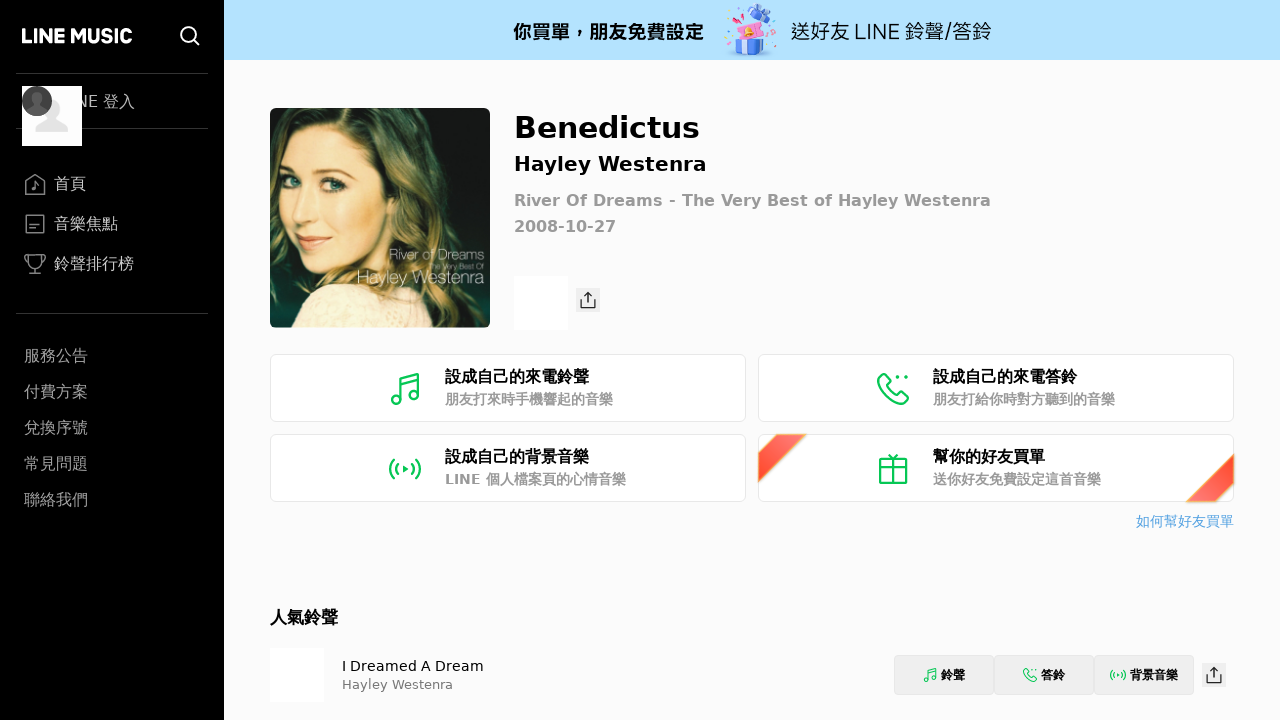

--- FILE ---
content_type: text/html; charset=utf-8
request_url: https://music-tw.line.me/track/1048285009
body_size: 8334
content:
<!DOCTYPE html><html><head><meta charSet="utf-8"/><meta name="viewport" content="width=device-width"/><title>Benedictus - Hayley Westenra 海莉 - River Of Dreams - The Very Best of Hayley Westenra專輯 - LINE MUSIC</title><link rel="icon" type="image/x-icon" href="/favicon.png"/><meta name="title" content="Benedictus - Hayley Westenra 海莉 - River Of Dreams - The Very Best of Hayley Westenra專輯 - LINE MUSIC"/><meta property="og:title" content="Benedictus - Hayley Westenra 海莉 - River Of Dreams - The Very Best of Hayley Westenra專輯 - LINE MUSIC"/><meta name="description" content="Benedictus歌詞 - Hayley Westenra 海莉Benedictus qui venit nomine domini
Hosanna in excelsis

Blessed is he who comes in the name of the Lord
Hosanna in the highest"/><meta property="og:description" content="Hayley Westenra 海莉的Benedictus歌曲介紹與收聽 - LINE MUSIC"/><meta name="keywords" content="Benedictus, Benedictus歌詞, River Of Dreams - The Very Best of Hayley Westenra, Hayley Westenra專輯, Hayley Westenra 海莉"/><meta property="og:url" content="https://music-tw.line.me/track/1048285009"/><meta property="og:image" content="https://lineimg.omusic.com.tw/img/album/1048285.jpg?v=20200319215604"/><link rel="canonical" href="https://music-tw.line.me/track/1048285009"/><link rel="alternate" href="https://music-tw.line.me/track/1048285009" media="only screen and (max-width:640px)"/><link rel="alternate" href="https://music-tw.line.me/track/1048285009" media="handheld"/><meta name="next-head-count" content="14"/><link rel="preload" href="/_next/static/css/db105a7ba7bcb480.css" as="style"/><link rel="stylesheet" href="/_next/static/css/db105a7ba7bcb480.css" data-n-g=""/><link rel="preload" href="/_next/static/css/4df78f2cd73d6b26.css" as="style"/><link rel="stylesheet" href="/_next/static/css/4df78f2cd73d6b26.css" data-n-p=""/><noscript data-n-css=""></noscript><script defer="" nomodule="" src="/_next/static/chunks/polyfills-42372ed130431b0a.js"></script><script src="/_next/static/chunks/webpack-3379d213cb1db313.js" defer=""></script><script src="/_next/static/chunks/framework-64ad27b21261a9ce.js" defer=""></script><script src="/_next/static/chunks/main-80a248a7d28c20b2.js" defer=""></script><script src="/_next/static/chunks/pages/_app-dbe1ddee4e562aed.js" defer=""></script><script src="/_next/static/chunks/976-3bd7d06c31b37083.js" defer=""></script><script src="/_next/static/chunks/490-376012c099db8577.js" defer=""></script><script src="/_next/static/chunks/732-0875df5b8be68da0.js" defer=""></script><script src="/_next/static/chunks/pages/track/%5BtrackId%5D-d798c517f4fb1053.js" defer=""></script><script src="/_next/static/6IbIR_2lMUx5ydQqHfLqh/_buildManifest.js" defer=""></script><script src="/_next/static/6IbIR_2lMUx5ydQqHfLqh/_ssgManifest.js" defer=""></script></head><body class="bg-gray-50"><div id="__next"><div class="relative flex h-screen flex-col overflow-y-auto l:flex-row" id="layout-container"><div class="sticky top-0 z-10 w-auto flex-none bg-black l:bottom-0"><div class="flex"><a class="flex-1" href="/"><div class="mx-5 my-[21px] h-[25px] w-[111px] bg-[url(&#x27;/Logo/WhiteLineMusic.svg&#x27;)] bg-center bg-no-repeat l:mx-[22px] l:mb-[25px] l:mt-[23px]"></div></a><div class="mx-5 my-[21px] size-[25px] bg-[url(&#x27;/Common/WhiteSearch.svg&#x27;)] bg-center bg-no-repeat l:mx-[22px] l:mb-[25px] l:mt-[23px]"></div><div id="menu_button" class="hamburger-menu mb-[22px] mr-5 mt-6 bg-white bg-center bg-no-repeat l:hidden"></div></div><div id="menu" class="flex translate-x-full flex-col overflow-hidden text-gray-500 max-l:fixed max-l:left-0 max-l:top-0 max-l:size-full max-l:overflow-y-auto max-l:bg-black max-l:transition-transform max-l:duration-1000 l:translate-x-0"><div class="my-4 ml-auto mr-3.5 size-9 l:hidden"><button id="menu_close_button" class="btn-close [--c:white]" style="height:36px;--b:2px;--s:5px;--bg:transparent" type="button" data-headlessui-state=""></button></div><div class="mx-4"><div class="border-b border-gray-500/50 l:border-y"><div class="hidden h-[60px] text-xl font-bold leading-[60px] text-white l:flex l:h-[54px] l:py-3 l:text-base l:font-normal l:leading-8 l:text-gray-300"><img alt="Picture of the author" width="30" height="30" decoding="async" data-nimg="1" class="relative mr-3 size-[60px] rounded-full after:absolute after:left-0 after:top-0 after:size-[60px] after:bg-[url(&#x27;/DefaultPic/myInfo.gif&#x27;)] after:bg-cover after:content-[&#x27;&#x27;] l:ml-1.5 l:mr-2.5 l:size-[30px] l:after:content-[url(&#x27;/DefaultPic/profile.svg&#x27;)]" style="color:transparent" src=""/><a class="flex-1" href="https://music-tw.line.me/api/social/v1/sso/login">LINE 登入</a></div></div><div class="border-b border-gray-500/50 py-3 l:py-8"><a id="menu_link_0" href="/"><div class="flex items-center py-3 text-[22px] leading-[26px] opacity-80 hover:opacity-100 l:mt-1.5 l:px-2 l:py-1.5 l:text-base l:leading-5 text-white"><span class="flex items-center before:mr-2 before:inline-block before:size-[26px] before:bg-cover before:content-[&#x27;&#x27;] l:before:size-[22px] before:bg-[url(&quot;/SiderBar/Main.svg&quot;)]"></span>首頁</div></a><a id="menu_link_1" href="/magazine"><div class="flex items-center py-3 text-[22px] leading-[26px] opacity-80 hover:opacity-100 l:mt-1.5 l:px-2 l:py-1.5 l:text-base l:leading-5 text-white"><span class="flex items-center before:mr-2 before:inline-block before:size-[26px] before:bg-cover before:content-[&#x27;&#x27;] l:before:size-[22px] before:bg-[url(&quot;/SiderBar/Magazine.svg&quot;)]"></span>音樂焦點</div></a><a id="menu_link_2" href="/chart"><div class="flex items-center py-3 text-[22px] leading-[26px] opacity-80 hover:opacity-100 l:mt-1.5 l:px-2 l:py-1.5 l:text-base l:leading-5 text-white"><span class="flex items-center before:mr-2 before:inline-block before:size-[26px] before:bg-cover before:content-[&#x27;&#x27;] l:before:size-[22px] before:bg-[url(&quot;/SiderBar/Chart.svg&quot;)]"></span>鈴聲排行榜</div></a></div><div class="pt-6"><a href="https://music-tw.line.me/announcement"><div class="py-3 text-lg leading-5 text-white/80 opacity-80 hover:opacity-100 l:p-2 l:text-base l:leading-5">服務公告</div></a><a href="https://music-tw.line.me/shop"><div class="py-3 text-lg leading-5 text-white/80 opacity-80 hover:opacity-100 l:p-2 l:text-base l:leading-5">付費方案</div></a><a href="https://music-tw.line.me/redeem_page"><div class="py-3 text-lg leading-5 text-white/80 opacity-80 hover:opacity-100 l:p-2 l:text-base l:leading-5">兌換序號</div></a><a href="https://help2.line.me/LINEMusicTW/web/sp?lang=zh-Hant"><div class="py-3 text-lg leading-5 text-white/80 opacity-80 hover:opacity-100 l:p-2 l:text-base l:leading-5">常見問題</div></a><a href="https://contact-cc.line.me/zh-hant/"><div class="py-3 text-lg leading-5 text-white/80 opacity-80 hover:opacity-100 l:p-2 l:text-base l:leading-5">聯絡我們</div></a><a href="https://music-tw.line.me/api/social/v1/sso/login" class="l:hidden"><div class="py-3 text-lg leading-5 text-white/80 opacity-80 hover:opacity-100 l:p-2 l:text-base l:leading-5">LINE登入</div></a></div></div></div></div><div class="flex min-w-0 flex-1 flex-col"><div class="mx-5 w-auto flex-[0_1_100%] md:mx-[43px] 3xl:mx-auto 3xl:w-[964px]"><div class="flex pb-8 pt-6 l:pb-10 l:pt-8 2xl:pb-6 2xl:pt-12"><img alt="Benedictus" loading="lazy" width="200" height="200" decoding="async" data-nimg="1" class="picture size-[172px] l:size-[220px] rounded-md" style="color:transparent;--after-bg-image:url(/DefaultPic/album.png)" src="https://lineimg.omusic.com.tw/img/album/1048285.jpg?v=20200319215604"/><div class="ml-4 flex h-full flex-auto flex-col text-left l:ml-6"><div class="ellipsis-one-line text-[22px] font-extrabold leading-[29px] l:text-[30px] l:leading-10">Benedictus</div><a href="/artist/15875"><div class="ellipsis-one-line mt-[2px] text-base font-semibold leading-[22px] l:text-xl l:leading-7">Hayley Westenra</div></a><a href="/album/1048285"><div class="ellipsis-one-line mt-2 text-sm font-semibold leading-5 text-[#9A9A9A] l:mt-3 l:text-base l:leading-[22px]">River Of Dreams - The Very Best of Hayley Westenra</div></a><div class="mt-[2px] text-sm font-semibold leading-5 text-[#9A9A9A] l:mt-1 l:text-base l:leading-[22px]">2008-10-27</div><div class="mt-2 flex items-center justify-between l:mt-[38px] l:justify-start"><div class="relative size-[54px]"><div id="trackend_icon" class="track-end-audition before:absolute before:left-0 before:top-0 before:m-[5px] before:size-11 before:rounded-full before:bg-[#06C755] before:content-[&#x27;&#x27;]"></div><div class="play_bar_btn absolute top-0 size-full bg-[conic-gradient(#06C755_0%,white_0%)]" id="trackend_progress" style="mask-image:radial-gradient(transparent 61%, black 63%, black 68%, transparent 70%)"></div></div><div class="ml-2"><button class="btn_share relative inline-block size-6 bg-[url(/Share/Icon.svg)] bg-no-repeat" type="button" data-headlessui-state=""></button></div></div></div></div><div id="melody_btn_section" class="grid grid-cols-1 gap-3 xl:grid-cols-2"><button id="btn_ringtone" class="relative flex h-[68px] items-center justify-center rounded-md border border-solid border-[#e8e8e8] bg-white text-base font-bold leading-[22px] hover:bg-[#efefef]" type="button" data-headlessui-state=""><div class="p-[18px_16px]" style="background-image:url(/MelodyIcon/RT.svg);background-repeat:no-repeat;background-size:32px 32px;background-position:0px 2.5px"></div><div class="ml-6 flex w-[182px] flex-col items-start"><span class="text-base font-semibold leading-[22px] text-black">設成自己的來電鈴聲</span><span class="text-sm font-semibold leading-[22px] text-[#9A9A9A]">朋友打來時手機響起的音樂</span></div><div class="absolute inset-0 size-full btn_ringtone track"></div></button><button id="btn_ringback" class="relative flex h-[68px] items-center justify-center rounded-md border border-solid border-[#e8e8e8] bg-white text-base font-bold leading-[22px] hover:bg-[#efefef]" type="button" data-headlessui-state=""><div class="p-[18px_16px]" style="background-image:url(/MelodyIcon/RB.svg);background-repeat:no-repeat;background-size:32px 32px;background-position:0px 2.5px"></div><div class="ml-6 flex w-[182px] flex-col items-start"><span class="text-base font-semibold leading-[22px] text-black">設成自己的來電答鈴</span><span class="text-sm font-semibold leading-[22px] text-[#9A9A9A]">朋友打給你時對方聽到的音樂</span></div><div class="absolute inset-0 size-full btn_ringback track"></div></button><button id="btn_bgm" class="relative flex h-[68px] items-center justify-center rounded-md border border-solid border-[#e8e8e8] bg-white text-base font-bold leading-[22px] hover:bg-[#efefef]" type="button" data-headlessui-state=""><div class="p-[18px_16px]" style="background-image:url(/MelodyIcon/BGM.svg);background-repeat:no-repeat;background-size:32px 32px;background-position:0px 2.5px"></div><div class="ml-6 flex w-[182px] flex-col items-start"><span class="text-base font-semibold leading-[22px] text-black">設成自己的背景音樂</span><span class="text-sm font-semibold leading-[22px] text-[#9A9A9A]">LINE 個人檔案頁的心情音樂</span></div><div class="absolute inset-0 size-full btn_bgm_track"></div></button><button id="btn_send_gift" class="relative flex h-[68px] items-center justify-center rounded-md border border-solid border-[#e8e8e8] bg-white text-base font-bold leading-[22px] before:bg-[url(/Common/Gift.svg)] before:bg-[length:32px_32px] before:bg-[position:0px_2.5px] before:bg-no-repeat before:p-[18px_16px] before:content-[&#x27;&#x27;] hover:bg-[#efefef]" type="button" data-headlessui-state=""><div class="absolute bottom-[17px] left-[2px] h-[69px] w-[25px] rotate-45 drop-shadow-[1px_0px_1px_#61544157]"><div class="size-full" style="clip-path:polygon(15% 69%, 15% 31%, 100% 0, 100% 100%);background:linear-gradient(180deg, #FFC458 2.08%, rgba(255, 136, 32, 0.74) 103.65%)"><div class="absolute block h-[69px] w-[25px] bg-gradient-to-b from-[#FF8484] to-[#FF4524]" style="clip-path:polygon(20% 68.5%, 20% 31.5%, 95% 4%, 95% 96%)"></div></div></div><div class="ml-6 flex w-[182px] flex-col items-start"><span class="text-base font-semibold leading-[22px]">幫你的好友買單</span><span class="text-sm font-semibold leading-[22px] text-[#9A9A9A]">送你好友免費設定這首音樂</span></div><div class="absolute right-[2px] top-[17px] h-[69px] w-[25px] rotate-[225deg] drop-shadow-[-1px_0px_1px_#61544157]"><div class="size-full" style="clip-path:polygon(15% 69%, 15% 31%, 100% 0, 100% 100%);background:linear-gradient(180deg, #FFC458 2.08%, rgba(255, 136, 32, 0.74) 103.65%)"><div class="block h-[69px] w-[25px] bg-gradient-to-b from-[#FF8484] to-[#FF4524]" style="clip-path:polygon(20% 68.5%, 20% 31.5%, 95% 4%, 95% 96%)"></div></div></div><div class="btn_send_gift absolute size-full"></div></button></div><div class="mt-2 text-right text-sm leading-[22px] text-[#51A0E1]"><a target="_blank" rel="noopener noreferrer" href="https://music-tw.landpress.line.me/payurbill">如何幫好友買單</a></div><div class="x2l:mt-16 lg:mt-[46px] mt-12"><div class="pb-[33px] pt-0 md:py-[18px] [&amp;:not(:first-child)]:border-t-0 md:[&amp;:not(:first-child)]:border-t md:[&amp;:not(:first-child)]:border-[#ededed]"><h3 class="relative text-left text-[19px] font-bold leading-[38px] text-black md:text-[17px]">人氣鈴聲</h3><div class="my-[15px] flex flex-col rounded-[5px] bg-white p-[5px] xs:p-[10px] xl:my-0 xl:flex-row xl:rounded-none xl:bg-gray-50 xl:px-0 xl:py-3"><div class="flex"><div class="relative size-[54px] flex-[0_0_auto] cursor-pointer"><img alt="專輯封面" loading="lazy" width="200" height="200" decoding="async" data-nimg="1" class="picture size-[54px]" style="color:transparent;--after-bg-image:url(/DefaultPic/album.png)" src="https://lineimg.omusic.com.tw/img/album/1136530.jpg?v=20200325220816"/><div id="track-1136530011_icon" class="circle_btn absolute left-0 top-0 size-full before:absolute before:left-0 before:top-0 before:size-full before:-rotate-90 before:bg-gradient-to-r before:from-black/40 before:to-black/0 before:content-[&#x27;&#x27;]"></div><div id="track-1136530011_progress" class="play_circle_btn absolute top-0 size-full" style="background-image:conic-gradient(red 0%, white 0%);mask-image:radial-gradient(transparent 44%, black 46%, black 51%, transparent 53%)"></div></div><div class="text-left m-auto ml-[18px]"><div class="ellipsis-one-line text-[17px] leading-[24px] text-black md:text-[14px] md:leading-[20px]"><a href="/track/1136530011">I Dreamed A Dream</a></div><div class="ellipsis-one-line text-[15px] leading-[22px] text-[#777777] md:text-[13px] md:leading-[18px]"><a href="/album/1136530">Hayley Westenra</a></div></div></div><div class="ml-auto mr-0 flex items-center gap-[3px] p-[7px_0] xs:gap-2"><button class="btn_ringtone flex items-center justify-center rounded border border-[#e8e8e8] text-xs font-semibold leading-[22px] hover:bg-[#efefef] h-10 w-[79px] sm:w-[100px]" type="button" data-headlessui-state=""><div class="mr-1 bg-no-repeat size-[14px] bg-[url(/MelodyIcon/RT.svg)] bg-[length:14px_14px]"></div>鈴聲</button><button class="btn_ringback flex items-center justify-center rounded border border-[#e8e8e8] text-xs font-semibold leading-[22px] hover:bg-[#efefef] h-10 w-[79px] sm:w-[100px]" type="button" data-headlessui-state=""><div class="mr-1 bg-no-repeat size-[14px] bg-[url(/MelodyIcon/RB.svg)] bg-[length:14px_14px]"></div>答鈴</button><button class="btn_bgm_ flex items-center justify-center rounded border border-[#e8e8e8] text-xs font-semibold leading-[22px] hover:bg-[#efefef] h-10 w-[79px] sm:w-[100px]" type="button" data-headlessui-state=""><div class="mr-1 bg-no-repeat size-4 bg-[url(/MelodyIcon/BGM.svg)] bg-[length:16px_16px]"></div>背景音樂</button><div class="m-[8px_0] size-6 cursor-pointer hover:cursor-pointer xs:m-[8px]"><button class="btn_share relative inline-block size-6 bg-[url(/Share/Icon.svg)] bg-no-repeat" type="button" data-headlessui-state=""></button></div></div></div><div class="my-[15px] flex flex-col rounded-[5px] bg-white p-[5px] xs:p-[10px] xl:my-0 xl:flex-row xl:rounded-none xl:bg-gray-50 xl:px-0 xl:py-3"><div class="flex"><div class="relative size-[54px] flex-[0_0_auto] cursor-pointer"><img alt="專輯封面" loading="lazy" width="200" height="200" decoding="async" data-nimg="1" class="picture size-[54px]" style="color:transparent;--after-bg-image:url(/DefaultPic/album.png)" src="https://lineimg.omusic.com.tw/img/album/1136530.jpg?v=20200325220816"/><div id="track-1136530014_icon" class="circle_btn absolute left-0 top-0 size-full before:absolute before:left-0 before:top-0 before:size-full before:-rotate-90 before:bg-gradient-to-r before:from-black/40 before:to-black/0 before:content-[&#x27;&#x27;]"></div><div id="track-1136530014_progress" class="play_circle_btn absolute top-0 size-full" style="background-image:conic-gradient(red 0%, white 0%);mask-image:radial-gradient(transparent 44%, black 46%, black 51%, transparent 53%)"></div></div><div class="text-left m-auto ml-[18px]"><div class="ellipsis-one-line text-[17px] leading-[24px] text-black md:text-[14px] md:leading-[20px]"><a href="/track/1136530014">Amazing Grace</a></div><div class="ellipsis-one-line text-[15px] leading-[22px] text-[#777777] md:text-[13px] md:leading-[18px]"><a href="/album/1136530">Hayley Westenra</a></div></div></div><div class="ml-auto mr-0 flex items-center gap-[3px] p-[7px_0] xs:gap-2"><button class="btn_ringtone flex items-center justify-center rounded border border-[#e8e8e8] text-xs font-semibold leading-[22px] hover:bg-[#efefef] h-10 w-[79px] sm:w-[100px]" type="button" data-headlessui-state=""><div class="mr-1 bg-no-repeat size-[14px] bg-[url(/MelodyIcon/RT.svg)] bg-[length:14px_14px]"></div>鈴聲</button><button class="btn_ringback flex items-center justify-center rounded border border-[#e8e8e8] text-xs font-semibold leading-[22px] hover:bg-[#efefef] h-10 w-[79px] sm:w-[100px]" type="button" data-headlessui-state=""><div class="mr-1 bg-no-repeat size-[14px] bg-[url(/MelodyIcon/RB.svg)] bg-[length:14px_14px]"></div>答鈴</button><button class="btn_bgm_ flex items-center justify-center rounded border border-[#e8e8e8] text-xs font-semibold leading-[22px] hover:bg-[#efefef] h-10 w-[79px] sm:w-[100px]" type="button" data-headlessui-state=""><div class="mr-1 bg-no-repeat size-4 bg-[url(/MelodyIcon/BGM.svg)] bg-[length:16px_16px]"></div>背景音樂</button><div class="m-[8px_0] size-6 cursor-pointer hover:cursor-pointer xs:m-[8px]"><button class="btn_share relative inline-block size-6 bg-[url(/Share/Icon.svg)] bg-no-repeat" type="button" data-headlessui-state=""></button></div></div></div><div class="my-[15px] flex flex-col rounded-[5px] bg-white p-[5px] xs:p-[10px] xl:my-0 xl:flex-row xl:rounded-none xl:bg-gray-50 xl:px-0 xl:py-3"><div class="flex"><div class="relative size-[54px] flex-[0_0_auto] cursor-pointer"><img alt="專輯封面" loading="lazy" width="200" height="200" decoding="async" data-nimg="1" class="picture size-[54px]" style="color:transparent;--after-bg-image:url(/DefaultPic/album.png)" src="https://lineimg.omusic.com.tw/img/album/1498071.jpg?v=20210905164911"/><div id="track-1498071009_icon" class="circle_btn absolute left-0 top-0 size-full before:absolute before:left-0 before:top-0 before:size-full before:-rotate-90 before:bg-gradient-to-r before:from-black/40 before:to-black/0 before:content-[&#x27;&#x27;]"></div><div id="track-1498071009_progress" class="play_circle_btn absolute top-0 size-full" style="background-image:conic-gradient(red 0%, white 0%);mask-image:radial-gradient(transparent 44%, black 46%, black 51%, transparent 53%)"></div></div><div class="text-left m-auto ml-[18px]"><div class="ellipsis-one-line text-[17px] leading-[24px] text-black md:text-[14px] md:leading-[20px]"><a href="/track/1498071009">Sotsugyo Shashin</a></div><div class="ellipsis-one-line text-[15px] leading-[22px] text-[#777777] md:text-[13px] md:leading-[18px]"><a href="/album/1498071">Hayley Sings Japanese Songs</a></div></div></div><div class="ml-auto mr-0 flex items-center gap-[3px] p-[7px_0] xs:gap-2"><button class="btn_ringtone flex items-center justify-center rounded border border-[#e8e8e8] text-xs font-semibold leading-[22px] hover:bg-[#efefef] h-10 w-[79px] sm:w-[100px]" type="button" data-headlessui-state=""><div class="mr-1 bg-no-repeat size-[14px] bg-[url(/MelodyIcon/RT.svg)] bg-[length:14px_14px]"></div>鈴聲</button><button class="btn_ringback flex items-center justify-center rounded border border-[#e8e8e8] text-xs font-semibold leading-[22px] hover:bg-[#efefef] h-10 w-[79px] sm:w-[100px]" type="button" data-headlessui-state=""><div class="mr-1 bg-no-repeat size-[14px] bg-[url(/MelodyIcon/RB.svg)] bg-[length:14px_14px]"></div>答鈴</button><button class="btn_bgm_ flex items-center justify-center rounded border border-[#e8e8e8] text-xs font-semibold leading-[22px] hover:bg-[#efefef] h-10 w-[79px] sm:w-[100px]" type="button" data-headlessui-state=""><div class="mr-1 bg-no-repeat size-4 bg-[url(/MelodyIcon/BGM.svg)] bg-[length:16px_16px]"></div>背景音樂</button><div class="m-[8px_0] size-6 cursor-pointer hover:cursor-pointer xs:m-[8px]"><button class="btn_share relative inline-block size-6 bg-[url(/Share/Icon.svg)] bg-no-repeat" type="button" data-headlessui-state=""></button></div></div></div><div class="my-[15px] flex flex-col rounded-[5px] bg-white p-[5px] xs:p-[10px] xl:my-0 xl:flex-row xl:rounded-none xl:bg-gray-50 xl:px-0 xl:py-3"><div class="flex"><div class="relative size-[54px] flex-[0_0_auto] cursor-pointer"><img alt="專輯封面" loading="lazy" width="200" height="200" decoding="async" data-nimg="1" class="picture size-[54px]" style="color:transparent;--after-bg-image:url(/DefaultPic/album.png)" src="https://lineimg.omusic.com.tw/img/album/1498071.jpg?v=20210905164911"/><div id="track-1498071007_icon" class="circle_btn absolute left-0 top-0 size-full before:absolute before:left-0 before:top-0 before:size-full before:-rotate-90 before:bg-gradient-to-r before:from-black/40 before:to-black/0 before:content-[&#x27;&#x27;]"></div><div id="track-1498071007_progress" class="play_circle_btn absolute top-0 size-full" style="background-image:conic-gradient(red 0%, white 0%);mask-image:radial-gradient(transparent 44%, black 46%, black 51%, transparent 53%)"></div></div><div class="text-left m-auto ml-[18px]"><div class="ellipsis-one-line text-[17px] leading-[24px] text-black md:text-[14px] md:leading-[20px]"><a href="/track/1498071007">Nada Sou Sou</a></div><div class="ellipsis-one-line text-[15px] leading-[22px] text-[#777777] md:text-[13px] md:leading-[18px]"><a href="/album/1498071">Hayley Sings Japanese Songs</a></div></div></div><div class="ml-auto mr-0 flex items-center gap-[3px] p-[7px_0] xs:gap-2"><button class="btn_ringtone flex items-center justify-center rounded border border-[#e8e8e8] text-xs font-semibold leading-[22px] hover:bg-[#efefef] h-10 w-[79px] sm:w-[100px]" type="button" data-headlessui-state=""><div class="mr-1 bg-no-repeat size-[14px] bg-[url(/MelodyIcon/RT.svg)] bg-[length:14px_14px]"></div>鈴聲</button><button class="btn_ringback flex items-center justify-center rounded border border-[#e8e8e8] text-xs font-semibold leading-[22px] hover:bg-[#efefef] h-10 w-[79px] sm:w-[100px]" type="button" data-headlessui-state=""><div class="mr-1 bg-no-repeat size-[14px] bg-[url(/MelodyIcon/RB.svg)] bg-[length:14px_14px]"></div>答鈴</button><button class="btn_bgm_ flex items-center justify-center rounded border border-[#e8e8e8] text-xs font-semibold leading-[22px] hover:bg-[#efefef] h-10 w-[79px] sm:w-[100px]" type="button" data-headlessui-state=""><div class="mr-1 bg-no-repeat size-4 bg-[url(/MelodyIcon/BGM.svg)] bg-[length:16px_16px]"></div>背景音樂</button><div class="m-[8px_0] size-6 cursor-pointer hover:cursor-pointer xs:m-[8px]"><button class="btn_share relative inline-block size-6 bg-[url(/Share/Icon.svg)] bg-no-repeat" type="button" data-headlessui-state=""></button></div></div></div><div class="my-[15px] flex flex-col rounded-[5px] bg-white p-[5px] xs:p-[10px] xl:my-0 xl:flex-row xl:rounded-none xl:bg-gray-50 xl:px-0 xl:py-3"><div class="flex"><div class="relative size-[54px] flex-[0_0_auto] cursor-pointer"><img alt="專輯封面" loading="lazy" width="200" height="200" decoding="async" data-nimg="1" class="picture size-[54px]" style="color:transparent;--after-bg-image:url(/DefaultPic/album.png)" src="https://lineimg.omusic.com.tw/img/album/1498071.jpg?v=20210905164911"/><div id="track-1498071001_icon" class="circle_btn absolute left-0 top-0 size-full before:absolute before:left-0 before:top-0 before:size-full before:-rotate-90 before:bg-gradient-to-r before:from-black/40 before:to-black/0 before:content-[&#x27;&#x27;]"></div><div id="track-1498071001_progress" class="play_circle_btn absolute top-0 size-full" style="background-image:conic-gradient(red 0%, white 0%);mask-image:radial-gradient(transparent 44%, black 46%, black 51%, transparent 53%)"></div></div><div class="text-left m-auto ml-[18px]"><div class="ellipsis-one-line text-[17px] leading-[24px] text-black md:text-[14px] md:leading-[20px]"><a href="/track/1498071001">Amazing Grace (Japanese Version)</a></div><div class="ellipsis-one-line text-[15px] leading-[22px] text-[#777777] md:text-[13px] md:leading-[18px]"><a href="/album/1498071">Hayley Sings Japanese Songs</a></div></div></div><div class="ml-auto mr-0 flex items-center gap-[3px] p-[7px_0] xs:gap-2"><button class="btn_ringtone flex items-center justify-center rounded border border-[#e8e8e8] text-xs font-semibold leading-[22px] hover:bg-[#efefef] h-10 w-[79px] sm:w-[100px]" type="button" data-headlessui-state=""><div class="mr-1 bg-no-repeat size-[14px] bg-[url(/MelodyIcon/RT.svg)] bg-[length:14px_14px]"></div>鈴聲</button><button class="btn_ringback flex items-center justify-center rounded border border-[#e8e8e8] text-xs font-semibold leading-[22px] hover:bg-[#efefef] h-10 w-[79px] sm:w-[100px]" type="button" data-headlessui-state=""><div class="mr-1 bg-no-repeat size-[14px] bg-[url(/MelodyIcon/RB.svg)] bg-[length:14px_14px]"></div>答鈴</button><button class="btn_bgm_ flex items-center justify-center rounded border border-[#e8e8e8] text-xs font-semibold leading-[22px] hover:bg-[#efefef] h-10 w-[79px] sm:w-[100px]" type="button" data-headlessui-state=""><div class="mr-1 bg-no-repeat size-4 bg-[url(/MelodyIcon/BGM.svg)] bg-[length:16px_16px]"></div>背景音樂</button><div class="m-[8px_0] size-6 cursor-pointer hover:cursor-pointer xs:m-[8px]"><button class="btn_share relative inline-block size-6 bg-[url(/Share/Icon.svg)] bg-no-repeat" type="button" data-headlessui-state=""></button></div></div></div><div class="my-[15px] flex flex-col rounded-[5px] bg-white p-[5px] xs:p-[10px] xl:my-0 xl:flex-row xl:rounded-none xl:bg-gray-50 xl:px-0 xl:py-3"><div class="flex"><div class="relative size-[54px] flex-[0_0_auto] cursor-pointer"><img alt="專輯封面" loading="lazy" width="200" height="200" decoding="async" data-nimg="1" class="picture size-[54px]" style="color:transparent;--after-bg-image:url(/DefaultPic/album.png)" src="https://lineimg.omusic.com.tw/img/album/1498071.jpg?v=20210905164911"/><div id="track-1498071005_icon" class="circle_btn absolute left-0 top-0 size-full before:absolute before:left-0 before:top-0 before:size-full before:-rotate-90 before:bg-gradient-to-r before:from-black/40 before:to-black/0 before:content-[&#x27;&#x27;]"></div><div id="track-1498071005_progress" class="play_circle_btn absolute top-0 size-full" style="background-image:conic-gradient(red 0%, white 0%);mask-image:radial-gradient(transparent 44%, black 46%, black 51%, transparent 53%)"></div></div><div class="text-left m-auto ml-[18px]"><div class="ellipsis-one-line text-[17px] leading-[24px] text-black md:text-[14px] md:leading-[20px]"><a href="/track/1498071005">I Am A Thousand Winds</a></div><div class="ellipsis-one-line text-[15px] leading-[22px] text-[#777777] md:text-[13px] md:leading-[18px]"><a href="/album/1498071">Hayley Sings Japanese Songs</a></div></div></div><div class="ml-auto mr-0 flex items-center gap-[3px] p-[7px_0] xs:gap-2"><button class="btn_ringtone flex items-center justify-center rounded border border-[#e8e8e8] text-xs font-semibold leading-[22px] hover:bg-[#efefef] h-10 w-[79px] sm:w-[100px]" type="button" data-headlessui-state=""><div class="mr-1 bg-no-repeat size-[14px] bg-[url(/MelodyIcon/RT.svg)] bg-[length:14px_14px]"></div>鈴聲</button><button class="btn_ringback flex items-center justify-center rounded border border-[#e8e8e8] text-xs font-semibold leading-[22px] hover:bg-[#efefef] h-10 w-[79px] sm:w-[100px]" type="button" data-headlessui-state=""><div class="mr-1 bg-no-repeat size-[14px] bg-[url(/MelodyIcon/RB.svg)] bg-[length:14px_14px]"></div>答鈴</button><button class="btn_bgm_ flex items-center justify-center rounded border border-[#e8e8e8] text-xs font-semibold leading-[22px] hover:bg-[#efefef] h-10 w-[79px] sm:w-[100px]" type="button" data-headlessui-state=""><div class="mr-1 bg-no-repeat size-4 bg-[url(/MelodyIcon/BGM.svg)] bg-[length:16px_16px]"></div>背景音樂</button><div class="m-[8px_0] size-6 cursor-pointer hover:cursor-pointer xs:m-[8px]"><button class="btn_share relative inline-block size-6 bg-[url(/Share/Icon.svg)] bg-no-repeat" type="button" data-headlessui-state=""></button></div></div></div><div class="my-[15px] flex flex-col rounded-[5px] bg-white p-[5px] xs:p-[10px] xl:my-0 xl:flex-row xl:rounded-none xl:bg-gray-50 xl:px-0 xl:py-3"><div class="flex"><div class="relative size-[54px] flex-[0_0_auto] cursor-pointer"><img alt="專輯封面" loading="lazy" width="200" height="200" decoding="async" data-nimg="1" class="picture size-[54px]" style="color:transparent;--after-bg-image:url(/DefaultPic/album.png)" src="https://lineimg.omusic.com.tw/img/album/1048442.jpg?v=20200319215604"/><div id="track-1048442009_icon" class="circle_btn absolute left-0 top-0 size-full before:absolute before:left-0 before:top-0 before:size-full before:-rotate-90 before:bg-gradient-to-r before:from-black/40 before:to-black/0 before:content-[&#x27;&#x27;]"></div><div id="track-1048442009_progress" class="play_circle_btn absolute top-0 size-full" style="background-image:conic-gradient(red 0%, white 0%);mask-image:radial-gradient(transparent 44%, black 46%, black 51%, transparent 53%)"></div></div><div class="text-left m-auto ml-[18px]"><div class="ellipsis-one-line text-[17px] leading-[24px] text-black md:text-[14px] md:leading-[20px]"><a href="/track/1048442009">Pokarekare Ana</a></div><div class="ellipsis-one-line text-[15px] leading-[22px] text-[#777777] md:text-[13px] md:leading-[18px]"><a href="/album/1048442">My Gift To You</a></div></div></div><div class="ml-auto mr-0 flex items-center gap-[3px] p-[7px_0] xs:gap-2"><button class="btn_ringtone flex items-center justify-center rounded border border-[#e8e8e8] text-xs font-semibold leading-[22px] hover:bg-[#efefef] h-10 w-[79px] sm:w-[100px]" type="button" data-headlessui-state=""><div class="mr-1 bg-no-repeat size-[14px] bg-[url(/MelodyIcon/RT.svg)] bg-[length:14px_14px]"></div>鈴聲</button><button class="btn_ringback flex items-center justify-center rounded border border-[#e8e8e8] text-xs font-semibold leading-[22px] hover:bg-[#efefef] h-10 w-[79px] sm:w-[100px]" type="button" data-headlessui-state=""><div class="mr-1 bg-no-repeat size-[14px] bg-[url(/MelodyIcon/RB.svg)] bg-[length:14px_14px]"></div>答鈴</button><button class="btn_bgm_ flex items-center justify-center rounded border border-[#e8e8e8] text-xs font-semibold leading-[22px] hover:bg-[#efefef] h-10 w-[79px] sm:w-[100px]" type="button" data-headlessui-state=""><div class="mr-1 bg-no-repeat size-4 bg-[url(/MelodyIcon/BGM.svg)] bg-[length:16px_16px]"></div>背景音樂</button><div class="m-[8px_0] size-6 cursor-pointer hover:cursor-pointer xs:m-[8px]"><button class="btn_share relative inline-block size-6 bg-[url(/Share/Icon.svg)] bg-no-repeat" type="button" data-headlessui-state=""></button></div></div></div><div class="my-[15px] flex flex-col rounded-[5px] bg-white p-[5px] xs:p-[10px] xl:my-0 xl:flex-row xl:rounded-none xl:bg-gray-50 xl:px-0 xl:py-3"><div class="flex"><div class="relative size-[54px] flex-[0_0_auto] cursor-pointer"><img alt="專輯封面" loading="lazy" width="200" height="200" decoding="async" data-nimg="1" class="picture size-[54px]" style="color:transparent;--after-bg-image:url(/DefaultPic/album.png)" src="https://lineimg.omusic.com.tw/img/album/1048285.jpg?v=20200319215604"/><div id="track-1048285013_icon" class="circle_btn absolute left-0 top-0 size-full before:absolute before:left-0 before:top-0 before:size-full before:-rotate-90 before:bg-gradient-to-r before:from-black/40 before:to-black/0 before:content-[&#x27;&#x27;]"></div><div id="track-1048285013_progress" class="play_circle_btn absolute top-0 size-full" style="background-image:conic-gradient(red 0%, white 0%);mask-image:radial-gradient(transparent 44%, black 46%, black 51%, transparent 53%)"></div></div><div class="text-left m-auto ml-[18px]"><div class="ellipsis-one-line text-[17px] leading-[24px] text-black md:text-[14px] md:leading-[20px]"><a href="/track/1048285013">Never Say Goodbye (Adapted from &quot;Pavane&quot;)</a></div><div class="ellipsis-one-line text-[15px] leading-[22px] text-[#777777] md:text-[13px] md:leading-[18px]"><a href="/album/1048285">River Of Dreams - The Very Best of Hayley Westenra</a></div></div></div><div class="ml-auto mr-0 flex items-center gap-[3px] p-[7px_0] xs:gap-2"><button class="btn_ringtone flex items-center justify-center rounded border border-[#e8e8e8] text-xs font-semibold leading-[22px] hover:bg-[#efefef] h-10 w-[79px] sm:w-[100px]" type="button" data-headlessui-state=""><div class="mr-1 bg-no-repeat size-[14px] bg-[url(/MelodyIcon/RT.svg)] bg-[length:14px_14px]"></div>鈴聲</button><button class="btn_ringback flex items-center justify-center rounded border border-[#e8e8e8] text-xs font-semibold leading-[22px] hover:bg-[#efefef] h-10 w-[79px] sm:w-[100px]" type="button" data-headlessui-state=""><div class="mr-1 bg-no-repeat size-[14px] bg-[url(/MelodyIcon/RB.svg)] bg-[length:14px_14px]"></div>答鈴</button><button class="btn_bgm_ flex items-center justify-center rounded border border-[#e8e8e8] text-xs font-semibold leading-[22px] hover:bg-[#efefef] h-10 w-[79px] sm:w-[100px]" type="button" data-headlessui-state=""><div class="mr-1 bg-no-repeat size-4 bg-[url(/MelodyIcon/BGM.svg)] bg-[length:16px_16px]"></div>背景音樂</button><div class="m-[8px_0] size-6 cursor-pointer hover:cursor-pointer xs:m-[8px]"><button class="btn_share relative inline-block size-6 bg-[url(/Share/Icon.svg)] bg-no-repeat" type="button" data-headlessui-state=""></button></div></div></div><div class="my-[15px] flex flex-col rounded-[5px] bg-white p-[5px] xs:p-[10px] xl:my-0 xl:flex-row xl:rounded-none xl:bg-gray-50 xl:px-0 xl:py-3"><div class="flex"><div class="relative size-[54px] flex-[0_0_auto] cursor-pointer"><img alt="專輯封面" loading="lazy" width="200" height="200" decoding="async" data-nimg="1" class="picture size-[54px]" style="color:transparent;--after-bg-image:url(/DefaultPic/album.png)" src="https://lineimg.omusic.com.tw/img/album/1048285.jpg?v=20200319215604"/><div id="track-1048285007_icon" class="circle_btn absolute left-0 top-0 size-full before:absolute before:left-0 before:top-0 before:size-full before:-rotate-90 before:bg-gradient-to-r before:from-black/40 before:to-black/0 before:content-[&#x27;&#x27;]"></div><div id="track-1048285007_progress" class="play_circle_btn absolute top-0 size-full" style="background-image:conic-gradient(red 0%, white 0%);mask-image:radial-gradient(transparent 44%, black 46%, black 51%, transparent 53%)"></div></div><div class="text-left m-auto ml-[18px]"><div class="ellipsis-one-line text-[17px] leading-[24px] text-black md:text-[14px] md:leading-[20px]"><a href="/track/1048285007">Both Sides Now</a></div><div class="ellipsis-one-line text-[15px] leading-[22px] text-[#777777] md:text-[13px] md:leading-[18px]"><a href="/album/1048285">River Of Dreams - The Very Best of Hayley Westenra</a></div></div></div><div class="ml-auto mr-0 flex items-center gap-[3px] p-[7px_0] xs:gap-2"><button class="btn_ringtone flex items-center justify-center rounded border border-[#e8e8e8] text-xs font-semibold leading-[22px] hover:bg-[#efefef] h-10 w-[79px] sm:w-[100px]" type="button" data-headlessui-state=""><div class="mr-1 bg-no-repeat size-[14px] bg-[url(/MelodyIcon/RT.svg)] bg-[length:14px_14px]"></div>鈴聲</button><button class="btn_ringback flex items-center justify-center rounded border border-[#e8e8e8] text-xs font-semibold leading-[22px] hover:bg-[#efefef] h-10 w-[79px] sm:w-[100px]" type="button" data-headlessui-state=""><div class="mr-1 bg-no-repeat size-[14px] bg-[url(/MelodyIcon/RB.svg)] bg-[length:14px_14px]"></div>答鈴</button><button class="btn_bgm_ flex items-center justify-center rounded border border-[#e8e8e8] text-xs font-semibold leading-[22px] hover:bg-[#efefef] h-10 w-[79px] sm:w-[100px]" type="button" data-headlessui-state=""><div class="mr-1 bg-no-repeat size-4 bg-[url(/MelodyIcon/BGM.svg)] bg-[length:16px_16px]"></div>背景音樂</button><div class="m-[8px_0] size-6 cursor-pointer hover:cursor-pointer xs:m-[8px]"><button class="btn_share relative inline-block size-6 bg-[url(/Share/Icon.svg)] bg-no-repeat" type="button" data-headlessui-state=""></button></div></div></div><div class="my-[15px] flex flex-col rounded-[5px] bg-white p-[5px] xs:p-[10px] xl:my-0 xl:flex-row xl:rounded-none xl:bg-gray-50 xl:px-0 xl:py-3"><div class="flex"><div class="relative size-[54px] flex-[0_0_auto] cursor-pointer"><img alt="專輯封面" loading="lazy" width="200" height="200" decoding="async" data-nimg="1" class="picture size-[54px]" style="color:transparent;--after-bg-image:url(/DefaultPic/album.png)" src="https://lineimg.omusic.com.tw/img/album/1048285.jpg?v=20200319215604"/><div id="track-1048285010_icon" class="circle_btn absolute left-0 top-0 size-full before:absolute before:left-0 before:top-0 before:size-full before:-rotate-90 before:bg-gradient-to-r before:from-black/40 before:to-black/0 before:content-[&#x27;&#x27;]"></div><div id="track-1048285010_progress" class="play_circle_btn absolute top-0 size-full" style="background-image:conic-gradient(red 0%, white 0%);mask-image:radial-gradient(transparent 44%, black 46%, black 51%, transparent 53%)"></div></div><div class="text-left m-auto ml-[18px]"><div class="ellipsis-one-line text-[17px] leading-[24px] text-black md:text-[14px] md:leading-[20px]"><a href="/track/1048285010">Amazing Grace</a></div><div class="ellipsis-one-line text-[15px] leading-[22px] text-[#777777] md:text-[13px] md:leading-[18px]"><a href="/album/1048285">River Of Dreams - The Very Best of Hayley Westenra</a></div></div></div><div class="ml-auto mr-0 flex items-center gap-[3px] p-[7px_0] xs:gap-2"><button class="btn_ringtone flex items-center justify-center rounded border border-[#e8e8e8] text-xs font-semibold leading-[22px] hover:bg-[#efefef] h-10 w-[79px] sm:w-[100px]" type="button" data-headlessui-state=""><div class="mr-1 bg-no-repeat size-[14px] bg-[url(/MelodyIcon/RT.svg)] bg-[length:14px_14px]"></div>鈴聲</button><button class="btn_ringback flex items-center justify-center rounded border border-[#e8e8e8] text-xs font-semibold leading-[22px] hover:bg-[#efefef] h-10 w-[79px] sm:w-[100px]" type="button" data-headlessui-state=""><div class="mr-1 bg-no-repeat size-[14px] bg-[url(/MelodyIcon/RB.svg)] bg-[length:14px_14px]"></div>答鈴</button><button class="btn_bgm_ flex items-center justify-center rounded border border-[#e8e8e8] text-xs font-semibold leading-[22px] hover:bg-[#efefef] h-10 w-[79px] sm:w-[100px]" type="button" data-headlessui-state=""><div class="mr-1 bg-no-repeat size-4 bg-[url(/MelodyIcon/BGM.svg)] bg-[length:16px_16px]"></div>背景音樂</button><div class="m-[8px_0] size-6 cursor-pointer hover:cursor-pointer xs:m-[8px]"><button class="btn_share relative inline-block size-6 bg-[url(/Share/Icon.svg)] bg-no-repeat" type="button" data-headlessui-state=""></button></div></div></div><div class="my-[15px] flex flex-col rounded-[5px] bg-white p-[5px] xs:p-[10px] xl:my-0 xl:flex-row xl:rounded-none xl:bg-gray-50 xl:px-0 xl:py-3"><div class="flex"><div class="relative size-[54px] flex-[0_0_auto] cursor-pointer"><img alt="專輯封面" loading="lazy" width="200" height="200" decoding="async" data-nimg="1" class="picture size-[54px]" style="color:transparent;--after-bg-image:url(/DefaultPic/album.png)" src="https://lineimg.omusic.com.tw/img/album/1048285.jpg?v=20200319215604"/><div id="track-1048285004_icon" class="circle_btn absolute left-0 top-0 size-full before:absolute before:left-0 before:top-0 before:size-full before:-rotate-90 before:bg-gradient-to-r before:from-black/40 before:to-black/0 before:content-[&#x27;&#x27;]"></div><div id="track-1048285004_progress" class="play_circle_btn absolute top-0 size-full" style="background-image:conic-gradient(red 0%, white 0%);mask-image:radial-gradient(transparent 44%, black 46%, black 51%, transparent 53%)"></div></div><div class="text-left m-auto ml-[18px]"><div class="ellipsis-one-line text-[17px] leading-[24px] text-black md:text-[14px] md:leading-[20px]"><a href="/track/1048285004">Shenandoah</a></div><div class="ellipsis-one-line text-[15px] leading-[22px] text-[#777777] md:text-[13px] md:leading-[18px]"><a href="/album/1048285">River Of Dreams - The Very Best of Hayley Westenra</a></div></div></div><div class="ml-auto mr-0 flex items-center gap-[3px] p-[7px_0] xs:gap-2"><button class="btn_ringtone flex items-center justify-center rounded border border-[#e8e8e8] text-xs font-semibold leading-[22px] hover:bg-[#efefef] h-10 w-[79px] sm:w-[100px]" type="button" data-headlessui-state=""><div class="mr-1 bg-no-repeat size-[14px] bg-[url(/MelodyIcon/RT.svg)] bg-[length:14px_14px]"></div>鈴聲</button><button class="btn_ringback flex items-center justify-center rounded border border-[#e8e8e8] text-xs font-semibold leading-[22px] hover:bg-[#efefef] h-10 w-[79px] sm:w-[100px]" type="button" data-headlessui-state=""><div class="mr-1 bg-no-repeat size-[14px] bg-[url(/MelodyIcon/RB.svg)] bg-[length:14px_14px]"></div>答鈴</button><button class="btn_bgm_ flex items-center justify-center rounded border border-[#e8e8e8] text-xs font-semibold leading-[22px] hover:bg-[#efefef] h-10 w-[79px] sm:w-[100px]" type="button" data-headlessui-state=""><div class="mr-1 bg-no-repeat size-4 bg-[url(/MelodyIcon/BGM.svg)] bg-[length:16px_16px]"></div>背景音樂</button><div class="m-[8px_0] size-6 cursor-pointer hover:cursor-pointer xs:m-[8px]"><button class="btn_share relative inline-block size-6 bg-[url(/Share/Icon.svg)] bg-no-repeat" type="button" data-headlessui-state=""></button></div></div></div><div class="my-[15px] flex flex-col rounded-[5px] bg-white p-[5px] xs:p-[10px] xl:my-0 xl:flex-row xl:rounded-none xl:bg-gray-50 xl:px-0 xl:py-3"><div class="flex"><div class="relative size-[54px] flex-[0_0_auto] cursor-pointer"><img alt="專輯封面" loading="lazy" width="200" height="200" decoding="async" data-nimg="1" class="picture size-[54px]" style="color:transparent;--after-bg-image:url(/DefaultPic/album.png)" src="https://lineimg.omusic.com.tw/img/album/1498071.jpg?v=20210905164911"/><div id="track-1498071006_icon" class="circle_btn absolute left-0 top-0 size-full before:absolute before:left-0 before:top-0 before:size-full before:-rotate-90 before:bg-gradient-to-r before:from-black/40 before:to-black/0 before:content-[&#x27;&#x27;]"></div><div id="track-1498071006_progress" class="play_circle_btn absolute top-0 size-full" style="background-image:conic-gradient(red 0%, white 0%);mask-image:radial-gradient(transparent 44%, black 46%, black 51%, transparent 53%)"></div></div><div class="text-left m-auto ml-[18px]"><div class="ellipsis-one-line text-[17px] leading-[24px] text-black md:text-[14px] md:leading-[20px]"><a href="/track/1498071006">Blooming Flower</a></div><div class="ellipsis-one-line text-[15px] leading-[22px] text-[#777777] md:text-[13px] md:leading-[18px]"><a href="/album/1498071">Hayley Sings Japanese Songs</a></div></div></div><div class="ml-auto mr-0 flex items-center gap-[3px] p-[7px_0] xs:gap-2"><button class="btn_ringtone flex items-center justify-center rounded border border-[#e8e8e8] text-xs font-semibold leading-[22px] hover:bg-[#efefef] h-10 w-[79px] sm:w-[100px]" type="button" data-headlessui-state=""><div class="mr-1 bg-no-repeat size-[14px] bg-[url(/MelodyIcon/RT.svg)] bg-[length:14px_14px]"></div>鈴聲</button><button class="btn_ringback flex items-center justify-center rounded border border-[#e8e8e8] text-xs font-semibold leading-[22px] hover:bg-[#efefef] h-10 w-[79px] sm:w-[100px]" type="button" data-headlessui-state=""><div class="mr-1 bg-no-repeat size-[14px] bg-[url(/MelodyIcon/RB.svg)] bg-[length:14px_14px]"></div>答鈴</button><button class="btn_bgm_ flex items-center justify-center rounded border border-[#e8e8e8] text-xs font-semibold leading-[22px] hover:bg-[#efefef] h-10 w-[79px] sm:w-[100px]" type="button" data-headlessui-state=""><div class="mr-1 bg-no-repeat size-4 bg-[url(/MelodyIcon/BGM.svg)] bg-[length:16px_16px]"></div>背景音樂</button><div class="m-[8px_0] size-6 cursor-pointer hover:cursor-pointer xs:m-[8px]"><button class="btn_share relative inline-block size-6 bg-[url(/Share/Icon.svg)] bg-no-repeat" type="button" data-headlessui-state=""></button></div></div></div><div class="my-[15px] flex flex-col rounded-[5px] bg-white p-[5px] xs:p-[10px] xl:my-0 xl:flex-row xl:rounded-none xl:bg-gray-50 xl:px-0 xl:py-3"><div class="flex"><div class="relative size-[54px] flex-[0_0_auto] cursor-pointer"><img alt="專輯封面" loading="lazy" width="200" height="200" decoding="async" data-nimg="1" class="picture size-[54px]" style="color:transparent;--after-bg-image:url(/DefaultPic/album.png)" src="https://lineimg.omusic.com.tw/img/album/1498071.jpg?v=20210905164911"/><div id="track-1498071004_icon" class="circle_btn absolute left-0 top-0 size-full before:absolute before:left-0 before:top-0 before:size-full before:-rotate-90 before:bg-gradient-to-r before:from-black/40 before:to-black/0 before:content-[&#x27;&#x27;]"></div><div id="track-1498071004_progress" class="play_circle_btn absolute top-0 size-full" style="background-image:conic-gradient(red 0%, white 0%);mask-image:radial-gradient(transparent 44%, black 46%, black 51%, transparent 53%)"></div></div><div class="text-left m-auto ml-[18px]"><div class="ellipsis-one-line text-[17px] leading-[24px] text-black md:text-[14px] md:leading-[20px]"><a href="/track/1498071004">Shiroi Irowa Koibitono Iro (Sung In English)</a></div><div class="ellipsis-one-line text-[15px] leading-[22px] text-[#777777] md:text-[13px] md:leading-[18px]"><a href="/album/1498071">Hayley Sings Japanese Songs</a></div></div></div><div class="ml-auto mr-0 flex items-center gap-[3px] p-[7px_0] xs:gap-2"><button class="btn_ringtone flex items-center justify-center rounded border border-[#e8e8e8] text-xs font-semibold leading-[22px] hover:bg-[#efefef] h-10 w-[79px] sm:w-[100px]" type="button" data-headlessui-state=""><div class="mr-1 bg-no-repeat size-[14px] bg-[url(/MelodyIcon/RT.svg)] bg-[length:14px_14px]"></div>鈴聲</button><button class="btn_ringback flex items-center justify-center rounded border border-[#e8e8e8] text-xs font-semibold leading-[22px] hover:bg-[#efefef] h-10 w-[79px] sm:w-[100px]" type="button" data-headlessui-state=""><div class="mr-1 bg-no-repeat size-[14px] bg-[url(/MelodyIcon/RB.svg)] bg-[length:14px_14px]"></div>答鈴</button><button class="btn_bgm_ flex items-center justify-center rounded border border-[#e8e8e8] text-xs font-semibold leading-[22px] hover:bg-[#efefef] h-10 w-[79px] sm:w-[100px]" type="button" data-headlessui-state=""><div class="mr-1 bg-no-repeat size-4 bg-[url(/MelodyIcon/BGM.svg)] bg-[length:16px_16px]"></div>背景音樂</button><div class="m-[8px_0] size-6 cursor-pointer hover:cursor-pointer xs:m-[8px]"><button class="btn_share relative inline-block size-6 bg-[url(/Share/Icon.svg)] bg-no-repeat" type="button" data-headlessui-state=""></button></div></div></div><div class="my-[15px] flex flex-col rounded-[5px] bg-white p-[5px] xs:p-[10px] xl:my-0 xl:flex-row xl:rounded-none xl:bg-gray-50 xl:px-0 xl:py-3"><div class="flex"><div class="relative size-[54px] flex-[0_0_auto] cursor-pointer"><img alt="專輯封面" loading="lazy" width="200" height="200" decoding="async" data-nimg="1" class="picture size-[54px]" style="color:transparent;--after-bg-image:url(/DefaultPic/album.png)" src="https://lineimg.omusic.com.tw/img/album/1498071.jpg?v=20210905164911"/><div id="track-1498071008_icon" class="circle_btn absolute left-0 top-0 size-full before:absolute before:left-0 before:top-0 before:size-full before:-rotate-90 before:bg-gradient-to-r before:from-black/40 before:to-black/0 before:content-[&#x27;&#x27;]"></div><div id="track-1498071008_progress" class="play_circle_btn absolute top-0 size-full" style="background-image:conic-gradient(red 0%, white 0%);mask-image:radial-gradient(transparent 44%, black 46%, black 51%, transparent 53%)"></div></div><div class="text-left m-auto ml-[18px]"><div class="ellipsis-one-line text-[17px] leading-[24px] text-black md:text-[14px] md:leading-[20px]"><a href="/track/1498071008">Tsubasa Wo Kudasai</a></div><div class="ellipsis-one-line text-[15px] leading-[22px] text-[#777777] md:text-[13px] md:leading-[18px]"><a href="/album/1498071">Hayley Sings Japanese Songs</a></div></div></div><div class="ml-auto mr-0 flex items-center gap-[3px] p-[7px_0] xs:gap-2"><button class="btn_ringtone flex items-center justify-center rounded border border-[#e8e8e8] text-xs font-semibold leading-[22px] hover:bg-[#efefef] h-10 w-[79px] sm:w-[100px]" type="button" data-headlessui-state=""><div class="mr-1 bg-no-repeat size-[14px] bg-[url(/MelodyIcon/RT.svg)] bg-[length:14px_14px]"></div>鈴聲</button><button class="btn_ringback flex items-center justify-center rounded border border-[#e8e8e8] text-xs font-semibold leading-[22px] hover:bg-[#efefef] h-10 w-[79px] sm:w-[100px]" type="button" data-headlessui-state=""><div class="mr-1 bg-no-repeat size-[14px] bg-[url(/MelodyIcon/RB.svg)] bg-[length:14px_14px]"></div>答鈴</button><button class="btn_bgm_ flex items-center justify-center rounded border border-[#e8e8e8] text-xs font-semibold leading-[22px] hover:bg-[#efefef] h-10 w-[79px] sm:w-[100px]" type="button" data-headlessui-state=""><div class="mr-1 bg-no-repeat size-4 bg-[url(/MelodyIcon/BGM.svg)] bg-[length:16px_16px]"></div>背景音樂</button><div class="m-[8px_0] size-6 cursor-pointer hover:cursor-pointer xs:m-[8px]"><button class="btn_share relative inline-block size-6 bg-[url(/Share/Icon.svg)] bg-no-repeat" type="button" data-headlessui-state=""></button></div></div></div><div class="my-[15px] flex flex-col rounded-[5px] bg-white p-[5px] xs:p-[10px] xl:my-0 xl:flex-row xl:rounded-none xl:bg-gray-50 xl:px-0 xl:py-3"><div class="flex"><div class="relative size-[54px] flex-[0_0_auto] cursor-pointer"><img alt="專輯封面" loading="lazy" width="200" height="200" decoding="async" data-nimg="1" class="picture size-[54px]" style="color:transparent;--after-bg-image:url(/DefaultPic/album.png)" src="https://lineimg.omusic.com.tw/img/album/1498071.jpg?v=20210905164911"/><div id="track-1498071002_icon" class="circle_btn absolute left-0 top-0 size-full before:absolute before:left-0 before:top-0 before:size-full before:-rotate-90 before:bg-gradient-to-r before:from-black/40 before:to-black/0 before:content-[&#x27;&#x27;]"></div><div id="track-1498071002_progress" class="play_circle_btn absolute top-0 size-full" style="background-image:conic-gradient(red 0%, white 0%);mask-image:radial-gradient(transparent 44%, black 46%, black 51%, transparent 53%)"></div></div><div class="text-left m-auto ml-[18px]"><div class="ellipsis-one-line text-[17px] leading-[24px] text-black md:text-[14px] md:leading-[20px]"><a href="/track/1498071002">Hanamizuki</a></div><div class="ellipsis-one-line text-[15px] leading-[22px] text-[#777777] md:text-[13px] md:leading-[18px]"><a href="/album/1498071">Hayley Sings Japanese Songs</a></div></div></div><div class="ml-auto mr-0 flex items-center gap-[3px] p-[7px_0] xs:gap-2"><button class="btn_ringtone flex items-center justify-center rounded border border-[#e8e8e8] text-xs font-semibold leading-[22px] hover:bg-[#efefef] h-10 w-[79px] sm:w-[100px]" type="button" data-headlessui-state=""><div class="mr-1 bg-no-repeat size-[14px] bg-[url(/MelodyIcon/RT.svg)] bg-[length:14px_14px]"></div>鈴聲</button><button class="btn_ringback flex items-center justify-center rounded border border-[#e8e8e8] text-xs font-semibold leading-[22px] hover:bg-[#efefef] h-10 w-[79px] sm:w-[100px]" type="button" data-headlessui-state=""><div class="mr-1 bg-no-repeat size-[14px] bg-[url(/MelodyIcon/RB.svg)] bg-[length:14px_14px]"></div>答鈴</button><button class="btn_bgm_ flex items-center justify-center rounded border border-[#e8e8e8] text-xs font-semibold leading-[22px] hover:bg-[#efefef] h-10 w-[79px] sm:w-[100px]" type="button" data-headlessui-state=""><div class="mr-1 bg-no-repeat size-4 bg-[url(/MelodyIcon/BGM.svg)] bg-[length:16px_16px]"></div>背景音樂</button><div class="m-[8px_0] size-6 cursor-pointer hover:cursor-pointer xs:m-[8px]"><button class="btn_share relative inline-block size-6 bg-[url(/Share/Icon.svg)] bg-no-repeat" type="button" data-headlessui-state=""></button></div></div></div></div><div id="album-section" class="pb-[33px] pt-0 md:py-[18px] [&amp;:not(:first-child)]:border-t-0 md:[&amp;:not(:first-child)]:border-t md:[&amp;:not(:first-child)]:border-[#ededed]"><a href="/list/related-albums?from=track&amp;refererId=15875&amp;refererName=Hayley%20Westenra"><h3 class="relative text-left text-[19px] font-bold leading-[38px] text-black md:text-[17px] after:absolute after:bottom-0 after:top-0 after:my-auto after:ml-[7px] after:size-[17px] after:bg-black after:content-[&#x27;&#x27;] after:[clip-path:polygon(6%_0%,0%_6%,43%_50%,0%_94%,6%_100%,55%_50%)]">歌手其他專輯</h3></a><div class="slick-slider customized-slider middle slick-initialized" dir="ltr"><div class="slick-list"><div class="slick-track" style="width:333.33333333333337%;left:0%"><div data-index="0" class="slick-slide slick-active slick-current" tabindex="-1" aria-hidden="false" style="outline:none;width:10%"><div><div class="flex flex-col"><a href="/album/1136530"><img alt="Hayley Westenra" loading="lazy" width="200" height="200" decoding="async" data-nimg="1" class="picture size-[162px] 3xl:size-[180px]" style="color:transparent;--after-bg-image:url(/DefaultPic/album.png)" src="https://lineimg.omusic.com.tw/img/album/1136530.jpg?v=20200325220816"/></a><div class="text-left"><a class="ellipsis-one-line mt-[10px] max-h-5 text-[17px] leading-5 text-black md:max-h-[34px] md:text-sm md:leading-[17px] md:[--webkit-line-clamp:2]" href="/album/1136530">Hayley Westenra</a><a class="ellipsis-one-line max-h-5 pt-0 text-[15px] leading-5 text-gray-500 md:max-h-[34px] md:pt-[5px] md:text-[13px] md:leading-[17px] md:[--webkit-line-clamp:2]" href="/artist/15875">Hayley Westenra</a></div></div></div></div><div data-index="1" class="slick-slide slick-active" tabindex="-1" aria-hidden="false" style="outline:none;width:10%"><div><div class="flex flex-col"><a href="/album/1151563"><img alt="World In Union (International)" loading="lazy" width="200" height="200" decoding="async" data-nimg="1" class="picture size-[162px] 3xl:size-[180px]" style="color:transparent;--after-bg-image:url(/DefaultPic/album.png)" src="https://lineimg.omusic.com.tw/img/album/1151563.jpg?v=20200326204043"/></a><div class="text-left"><a class="ellipsis-one-line mt-[10px] max-h-5 text-[17px] leading-5 text-black md:max-h-[34px] md:text-sm md:leading-[17px] md:[--webkit-line-clamp:2]" href="/album/1151563">World In Union (International)</a><a class="ellipsis-one-line max-h-5 pt-0 text-[15px] leading-5 text-gray-500 md:max-h-[34px] md:pt-[5px] md:text-[13px] md:leading-[17px] md:[--webkit-line-clamp:2]" href="/artist/15875">Hayley Westenra</a></div></div></div></div><div data-index="2" class="slick-slide slick-active" tabindex="-1" aria-hidden="false" style="outline:none;width:10%"><div><div class="flex flex-col"><a href="/album/1048285"><img alt="River Of Dreams - The Very Best of Hayley Westenra" loading="lazy" width="200" height="200" decoding="async" data-nimg="1" class="picture size-[162px] 3xl:size-[180px]" style="color:transparent;--after-bg-image:url(/DefaultPic/album.png)" src="https://lineimg.omusic.com.tw/img/album/1048285.jpg?v=20200319215604"/></a><div class="text-left"><a class="ellipsis-one-line mt-[10px] max-h-5 text-[17px] leading-5 text-black md:max-h-[34px] md:text-sm md:leading-[17px] md:[--webkit-line-clamp:2]" href="/album/1048285">River Of Dreams - The Very Best of Hayley Westenra</a><a class="ellipsis-one-line max-h-5 pt-0 text-[15px] leading-5 text-gray-500 md:max-h-[34px] md:pt-[5px] md:text-[13px] md:leading-[17px] md:[--webkit-line-clamp:2]" href="/artist/15875">Hayley Westenra</a></div></div></div></div><div data-index="3" class="slick-slide" tabindex="-1" aria-hidden="true" style="outline:none;width:10%"><div><div class="flex flex-col"><a href="/album/7234168"><img alt="River Of Dreams - The Very Best of Hayley Westenra" loading="lazy" width="200" height="200" decoding="async" data-nimg="1" class="picture size-[162px] 3xl:size-[180px]" style="color:transparent;--after-bg-image:url(/DefaultPic/album.png)" src="https://lineimg.omusic.com.tw/img/album/7234168.jpg?v=20240606123003"/></a><div class="text-left"><a class="ellipsis-one-line mt-[10px] max-h-5 text-[17px] leading-5 text-black md:max-h-[34px] md:text-sm md:leading-[17px] md:[--webkit-line-clamp:2]" href="/album/7234168">River Of Dreams - The Very Best of Hayley Westenra</a><a class="ellipsis-one-line max-h-5 pt-0 text-[15px] leading-5 text-gray-500 md:max-h-[34px] md:pt-[5px] md:text-[13px] md:leading-[17px] md:[--webkit-line-clamp:2]" href="/artist/15875">Hayley Westenra</a></div></div></div></div><div data-index="4" class="slick-slide" tabindex="-1" aria-hidden="true" style="outline:none;width:10%"><div><div class="flex flex-col"><a href="/album/1498071"><img alt="Hayley Sings Japanese Songs" loading="lazy" width="200" height="200" decoding="async" data-nimg="1" class="picture size-[162px] 3xl:size-[180px]" style="color:transparent;--after-bg-image:url(/DefaultPic/album.png)" src="https://lineimg.omusic.com.tw/img/album/1498071.jpg?v=20210905164911"/></a><div class="text-left"><a class="ellipsis-one-line mt-[10px] max-h-5 text-[17px] leading-5 text-black md:max-h-[34px] md:text-sm md:leading-[17px] md:[--webkit-line-clamp:2]" href="/album/1498071">Hayley Sings Japanese Songs</a><a class="ellipsis-one-line max-h-5 pt-0 text-[15px] leading-5 text-gray-500 md:max-h-[34px] md:pt-[5px] md:text-[13px] md:leading-[17px] md:[--webkit-line-clamp:2]" href="/artist/15875">Hayley Westenra</a></div></div></div></div><div data-index="5" class="slick-slide" tabindex="-1" aria-hidden="true" style="outline:none;width:10%"><div><div class="flex flex-col"><a href="/album/1048441"><img alt="Treasure 璀璨" loading="lazy" width="200" height="200" decoding="async" data-nimg="1" class="picture size-[162px] 3xl:size-[180px]" style="color:transparent;--after-bg-image:url(/DefaultPic/album.png)" src="https://lineimg.omusic.com.tw/img/album/1048441.jpg?v=20200319215604"/></a><div class="text-left"><a class="ellipsis-one-line mt-[10px] max-h-5 text-[17px] leading-5 text-black md:max-h-[34px] md:text-sm md:leading-[17px] md:[--webkit-line-clamp:2]" href="/album/1048441">Treasure 璀璨</a><a class="ellipsis-one-line max-h-5 pt-0 text-[15px] leading-5 text-gray-500 md:max-h-[34px] md:pt-[5px] md:text-[13px] md:leading-[17px] md:[--webkit-line-clamp:2]" href="/artist/15875">Hayley Westenra</a></div></div></div></div><div data-index="6" class="slick-slide" tabindex="-1" aria-hidden="true" style="outline:none;width:10%"><div><div class="flex flex-col"><a href="/album/1048442"><img alt="My Gift To You" loading="lazy" width="200" height="200" decoding="async" data-nimg="1" class="picture size-[162px] 3xl:size-[180px]" style="color:transparent;--after-bg-image:url(/DefaultPic/album.png)" src="https://lineimg.omusic.com.tw/img/album/1048442.jpg?v=20200319215604"/></a><div class="text-left"><a class="ellipsis-one-line mt-[10px] max-h-5 text-[17px] leading-5 text-black md:max-h-[34px] md:text-sm md:leading-[17px] md:[--webkit-line-clamp:2]" href="/album/1048442">My Gift To You</a><a class="ellipsis-one-line max-h-5 pt-0 text-[15px] leading-5 text-gray-500 md:max-h-[34px] md:pt-[5px] md:text-[13px] md:leading-[17px] md:[--webkit-line-clamp:2]" href="/artist/15875">Hayley Westenra</a></div></div></div></div><div data-index="7" class="slick-slide" tabindex="-1" aria-hidden="true" style="outline:none;width:10%"><div><div class="flex flex-col"><a href="/album/1059043"><img alt="Odyssey (ROW Exc. UK,USA,Japan)" loading="lazy" width="200" height="200" decoding="async" data-nimg="1" class="picture size-[162px] 3xl:size-[180px]" style="color:transparent;--after-bg-image:url(/DefaultPic/album.png)" src="https://lineimg.omusic.com.tw/img/album/1059043.jpg?v=20200323210635"/></a><div class="text-left"><a class="ellipsis-one-line mt-[10px] max-h-5 text-[17px] leading-5 text-black md:max-h-[34px] md:text-sm md:leading-[17px] md:[--webkit-line-clamp:2]" href="/album/1059043">Odyssey (ROW Exc. UK,USA,Japan)</a><a class="ellipsis-one-line max-h-5 pt-0 text-[15px] leading-5 text-gray-500 md:max-h-[34px] md:pt-[5px] md:text-[13px] md:leading-[17px] md:[--webkit-line-clamp:2]" href="/artist/15875">Hayley Westenra</a></div></div></div></div><div data-index="8" class="slick-slide" tabindex="-1" aria-hidden="true" style="outline:none;width:10%"><div><div class="flex flex-col"><a href="/album/1172737"><img alt="Odyssey (Bonus Track Version)" loading="lazy" width="200" height="200" decoding="async" data-nimg="1" class="picture size-[162px] 3xl:size-[180px]" style="color:transparent;--after-bg-image:url(/DefaultPic/album.png)" src="https://lineimg.omusic.com.tw/img/album/1172737.jpg?v=20200326204043"/></a><div class="text-left"><a class="ellipsis-one-line mt-[10px] max-h-5 text-[17px] leading-5 text-black md:max-h-[34px] md:text-sm md:leading-[17px] md:[--webkit-line-clamp:2]" href="/album/1172737">Odyssey (Bonus Track Version)</a><a class="ellipsis-one-line max-h-5 pt-0 text-[15px] leading-5 text-gray-500 md:max-h-[34px] md:pt-[5px] md:text-[13px] md:leading-[17px] md:[--webkit-line-clamp:2]" href="/artist/15875">Hayley Westenra</a></div></div></div></div><div data-index="9" class="slick-slide" tabindex="-1" aria-hidden="true" style="outline:none;width:10%"><div><div class="flex flex-col"><a href="/album/7242855"><img alt="Odyssey (Bonus Track Version)" loading="lazy" width="200" height="200" decoding="async" data-nimg="1" class="picture size-[162px] 3xl:size-[180px]" style="color:transparent;--after-bg-image:url(/DefaultPic/album.png)" src="https://lineimg.omusic.com.tw/img/album/7242855.jpg?v=20240515060029"/></a><div class="text-left"><a class="ellipsis-one-line mt-[10px] max-h-5 text-[17px] leading-5 text-black md:max-h-[34px] md:text-sm md:leading-[17px] md:[--webkit-line-clamp:2]" href="/album/7242855">Odyssey (Bonus Track Version)</a><a class="ellipsis-one-line max-h-5 pt-0 text-[15px] leading-5 text-gray-500 md:max-h-[34px] md:pt-[5px] md:text-[13px] md:leading-[17px] md:[--webkit-line-clamp:2]" href="/artist/15875">Hayley Westenra</a></div></div></div></div></div></div><button class="absolute z-[2] hidden -translate-y-1/2 rounded-full bg-white p-[13px] shadow-[0_1px_3px_0_rgb(0_0_0_/_20%)] after:block after:size-[14px] after:rotate-180 after:bg-black after:content-[&#x27;&#x27;] after:[clip-path:polygon(20%_50%,70%_100%,80%_90%,40%_50%,80%_10%,70%_0%)] hover:bg-[#efefef] l:right-[-20px] l:inline-flex x3l:top-[90px] top-[81px]" aria-label="Next slide" type="button" data-headlessui-state=""></button></div></div><div class="pb-[33px] pt-0 md:py-[18px] [&amp;:not(:first-child)]:border-t-0 md:[&amp;:not(:first-child)]:border-t md:[&amp;:not(:first-child)]:border-[#ededed]"><h3 class="relative text-left text-[19px] font-bold leading-[38px] text-black md:text-[17px]">歌詞</h3><div class="overflow-hidden transition-all duration-300 max-h-[140px]"><div class="whitespace-pre-wrap py-[10px] text-left text-[15px] leading-[22px] text-[#6D757D] md:text-[13px]">
<!-- -->Benedictus qui venit nomine domini
Hosanna in excelsis

Blessed is he who comes in the name of the Lord
Hosanna in the highest</div></div><button class="mt-[15px] flex h-[50px] w-full items-center justify-center text-sm md:m-[5px] md:h-[35px] md:w-fit md:text-[13px]" type="button" data-headlessui-state="">全曲歌詞<div class="lyric-collapse"></div></button></div></div></div><div class="border-t border-solid border-black/5 bg-[#f2f2f2]"><div class="flex flex-col items-center justify-center border-b-0 border-solid border-black/5 px-2.5 pb-0 pt-4 text-[13px] leading-4 text-[#939393] l:items-start l:justify-between l:border-b l:pb-4 2xl:flex-row"><div class="flex flex-wrap place-content-center font-bold"><a href="https://terms2.line.me/music_terms_of_service?lang=zh-Hant" class="p-2.5 2xl:py-0" target="_blank" rel="noopener noreferrer">使用者條款</a><a href="https://terms.line.me/line_tw_privacy_policy?lang=zh-Hant" class="p-2.5 2xl:py-0" target="_blank" rel="noopener noreferrer">隱私權政策</a><a href="https://terms2.line.me/music_terms_of_marketing?lang=zh-Hant" class="p-2.5 2xl:py-0" target="_blank" rel="noopener noreferrer">行銷政策</a><a href="https://terms2.line.me/music_data_agreement?lang=zh-Hant" class="p-2.5 2xl:py-0" target="_blank" rel="noopener noreferrer">資料使用條款</a></div><div class="flex flex-col text-center l:text-start 2xl:text-right 3xl:flex-row-reverse 3xl:text-start"><span class="mb-2.5 px-2.5 2xl:mb-9 3xl:mb-0">© LINE Taiwan Limited.</span><div class="flex flex-col 2xl:flex-row"><span class="mb-2.5 px-2.5 2xl:mb-0">營業人名稱：台灣連線股份有限公司</span><span class="px-2.5">統一編號：24556886</span></div></div></div><div class="flex justify-center px-2.5 pb-3.5 pt-3 l:justify-start"><a href="https://line.me/R/ti/p/%40287rbxyl" target="_blank" rel="noopener noreferrer" class="p-3"><div class="size-6 bg-[url(&#x27;/Footer/Line.svg&#x27;)]"></div></a><a href="https://www.instagram.com/linetoday_star/" target="_blank" rel="noopener noreferrer" class="p-3"><div class="size-6 bg-[url(&#x27;/Footer/Insta.svg&#x27;)]"></div></a><a href="https://www.facebook.com/linetodayTW" target="_blank" rel="noopener noreferrer" class="p-3"><div class="size-6 bg-[url(&#x27;/Footer/Facebook.svg&#x27;)]"></div></a></div></div></div></div></div><script id="__NEXT_DATA__" type="application/json">{"props":{"pageProps":{"track":{"__typename":"Track","relevantAlbums":{"__typename":"Artist","artistId":15875,"artistName":"Hayley Westenra","albums":{"__typename":"AlbumConnection","edges":[{"__typename":"AlbumEdge","node":{"__typename":"Album","albumId":1136530,"name":"Hayley Westenra","imageUrl":"https://lineimg.omusic.com.tw/img/album/1136530.jpg?v=20200325220816","artist":{"__typename":"Artist","artistId":15875,"name":"Hayley Westenra"}}},{"__typename":"AlbumEdge","node":{"__typename":"Album","albumId":1151563,"name":"World In Union (International)","imageUrl":"https://lineimg.omusic.com.tw/img/album/1151563.jpg?v=20200326204043","artist":{"__typename":"Artist","artistId":15875,"name":"Hayley Westenra"}}},{"__typename":"AlbumEdge","node":{"__typename":"Album","albumId":1048285,"name":"River Of Dreams - The Very Best of Hayley Westenra","imageUrl":"https://lineimg.omusic.com.tw/img/album/1048285.jpg?v=20200319215604","artist":{"__typename":"Artist","artistId":15875,"name":"Hayley Westenra"}}},{"__typename":"AlbumEdge","node":{"__typename":"Album","albumId":7234168,"name":"River Of Dreams - The Very Best of Hayley Westenra","imageUrl":"https://lineimg.omusic.com.tw/img/album/7234168.jpg?v=20240606123003","artist":{"__typename":"Artist","artistId":15875,"name":"Hayley Westenra"}}},{"__typename":"AlbumEdge","node":{"__typename":"Album","albumId":1498071,"name":"Hayley Sings Japanese Songs","imageUrl":"https://lineimg.omusic.com.tw/img/album/1498071.jpg?v=20210905164911","artist":{"__typename":"Artist","artistId":15875,"name":"Hayley Westenra"}}},{"__typename":"AlbumEdge","node":{"__typename":"Album","albumId":1048441,"name":"Treasure 璀璨","imageUrl":"https://lineimg.omusic.com.tw/img/album/1048441.jpg?v=20200319215604","artist":{"__typename":"Artist","artistId":15875,"name":"Hayley Westenra"}}},{"__typename":"AlbumEdge","node":{"__typename":"Album","albumId":1048442,"name":"My Gift To You","imageUrl":"https://lineimg.omusic.com.tw/img/album/1048442.jpg?v=20200319215604","artist":{"__typename":"Artist","artistId":15875,"name":"Hayley Westenra"}}},{"__typename":"AlbumEdge","node":{"__typename":"Album","albumId":1059043,"name":"Odyssey (ROW Exc. UK,USA,Japan)","imageUrl":"https://lineimg.omusic.com.tw/img/album/1059043.jpg?v=20200323210635","artist":{"__typename":"Artist","artistId":15875,"name":"Hayley Westenra"}}},{"__typename":"AlbumEdge","node":{"__typename":"Album","albumId":1172737,"name":"Odyssey (Bonus Track Version)","imageUrl":"https://lineimg.omusic.com.tw/img/album/1172737.jpg?v=20200326204043","artist":{"__typename":"Artist","artistId":15875,"name":"Hayley Westenra"}}},{"__typename":"AlbumEdge","node":{"__typename":"Album","albumId":7242855,"name":"Odyssey (Bonus Track Version)","imageUrl":"https://lineimg.omusic.com.tw/img/album/7242855.jpg?v=20240515060029","artist":{"__typename":"Artist","artistId":15875,"name":"Hayley Westenra"}}}]}},"relevantTracks":{"__typename":"Artist","tracks":{"__typename":"TrackConnection","edges":[{"__typename":"TrackEdge","node":{"__typename":"Track","trackId":1136530011,"trackTitle":"I Dreamed A Dream","album":{"__typename":"Album","albumId":1136530,"albumTitle":"Hayley Westenra","albumCoverUrl":"https://lineimg.omusic.com.tw/img/album/1136530.jpg?v=20200325220816"},"artist":{"__typename":"Artist","artistName":"Hayley Westenra"}}},{"__typename":"TrackEdge","node":{"__typename":"Track","trackId":1136530014,"trackTitle":"Amazing Grace","album":{"__typename":"Album","albumId":1136530,"albumTitle":"Hayley Westenra","albumCoverUrl":"https://lineimg.omusic.com.tw/img/album/1136530.jpg?v=20200325220816"},"artist":{"__typename":"Artist","artistName":"Hayley Westenra"}}},{"__typename":"TrackEdge","node":{"__typename":"Track","trackId":1498071009,"trackTitle":"Sotsugyo Shashin","album":{"__typename":"Album","albumId":1498071,"albumTitle":"Hayley Sings Japanese Songs","albumCoverUrl":"https://lineimg.omusic.com.tw/img/album/1498071.jpg?v=20210905164911"},"artist":{"__typename":"Artist","artistName":"Hayley Westenra"}}},{"__typename":"TrackEdge","node":{"__typename":"Track","trackId":1498071007,"trackTitle":"Nada Sou Sou","album":{"__typename":"Album","albumId":1498071,"albumTitle":"Hayley Sings Japanese Songs","albumCoverUrl":"https://lineimg.omusic.com.tw/img/album/1498071.jpg?v=20210905164911"},"artist":{"__typename":"Artist","artistName":"Hayley Westenra"}}},{"__typename":"TrackEdge","node":{"__typename":"Track","trackId":1498071001,"trackTitle":"Amazing Grace (Japanese Version)","album":{"__typename":"Album","albumId":1498071,"albumTitle":"Hayley Sings Japanese Songs","albumCoverUrl":"https://lineimg.omusic.com.tw/img/album/1498071.jpg?v=20210905164911"},"artist":{"__typename":"Artist","artistName":"Hayley Westenra"}}},{"__typename":"TrackEdge","node":{"__typename":"Track","trackId":1498071005,"trackTitle":"I Am A Thousand Winds","album":{"__typename":"Album","albumId":1498071,"albumTitle":"Hayley Sings Japanese Songs","albumCoverUrl":"https://lineimg.omusic.com.tw/img/album/1498071.jpg?v=20210905164911"},"artist":{"__typename":"Artist","artistName":"Hayley Westenra"}}},{"__typename":"TrackEdge","node":{"__typename":"Track","trackId":1048442009,"trackTitle":"Pokarekare Ana","album":{"__typename":"Album","albumId":1048442,"albumTitle":"My Gift To You","albumCoverUrl":"https://lineimg.omusic.com.tw/img/album/1048442.jpg?v=20200319215604"},"artist":{"__typename":"Artist","artistName":"Hayley Westenra"}}},{"__typename":"TrackEdge","node":{"__typename":"Track","trackId":1048285013,"trackTitle":"Never Say Goodbye (Adapted from \"Pavane\")","album":{"__typename":"Album","albumId":1048285,"albumTitle":"River Of Dreams - The Very Best of Hayley Westenra","albumCoverUrl":"https://lineimg.omusic.com.tw/img/album/1048285.jpg?v=20200319215604"},"artist":{"__typename":"Artist","artistName":"Hayley Westenra"}}},{"__typename":"TrackEdge","node":{"__typename":"Track","trackId":1048285007,"trackTitle":"Both Sides Now","album":{"__typename":"Album","albumId":1048285,"albumTitle":"River Of Dreams - The Very Best of Hayley Westenra","albumCoverUrl":"https://lineimg.omusic.com.tw/img/album/1048285.jpg?v=20200319215604"},"artist":{"__typename":"Artist","artistName":"Hayley Westenra"}}},{"__typename":"TrackEdge","node":{"__typename":"Track","trackId":1048285010,"trackTitle":"Amazing Grace","album":{"__typename":"Album","albumId":1048285,"albumTitle":"River Of Dreams - The Very Best of Hayley Westenra","albumCoverUrl":"https://lineimg.omusic.com.tw/img/album/1048285.jpg?v=20200319215604"},"artist":{"__typename":"Artist","artistName":"Hayley Westenra"}}},{"__typename":"TrackEdge","node":{"__typename":"Track","trackId":1048285004,"trackTitle":"Shenandoah","album":{"__typename":"Album","albumId":1048285,"albumTitle":"River Of Dreams - The Very Best of Hayley Westenra","albumCoverUrl":"https://lineimg.omusic.com.tw/img/album/1048285.jpg?v=20200319215604"},"artist":{"__typename":"Artist","artistName":"Hayley Westenra"}}},{"__typename":"TrackEdge","node":{"__typename":"Track","trackId":1498071006,"trackTitle":"Blooming Flower","album":{"__typename":"Album","albumId":1498071,"albumTitle":"Hayley Sings Japanese Songs","albumCoverUrl":"https://lineimg.omusic.com.tw/img/album/1498071.jpg?v=20210905164911"},"artist":{"__typename":"Artist","artistName":"Hayley Westenra"}}},{"__typename":"TrackEdge","node":{"__typename":"Track","trackId":1498071004,"trackTitle":"Shiroi Irowa Koibitono Iro (Sung In English)","album":{"__typename":"Album","albumId":1498071,"albumTitle":"Hayley Sings Japanese Songs","albumCoverUrl":"https://lineimg.omusic.com.tw/img/album/1498071.jpg?v=20210905164911"},"artist":{"__typename":"Artist","artistName":"Hayley Westenra"}}},{"__typename":"TrackEdge","node":{"__typename":"Track","trackId":1498071008,"trackTitle":"Tsubasa Wo Kudasai","album":{"__typename":"Album","albumId":1498071,"albumTitle":"Hayley Sings Japanese Songs","albumCoverUrl":"https://lineimg.omusic.com.tw/img/album/1498071.jpg?v=20210905164911"},"artist":{"__typename":"Artist","artistName":"Hayley Westenra"}}},{"__typename":"TrackEdge","node":{"__typename":"Track","trackId":1498071002,"trackTitle":"Hanamizuki","album":{"__typename":"Album","albumId":1498071,"albumTitle":"Hayley Sings Japanese Songs","albumCoverUrl":"https://lineimg.omusic.com.tw/img/album/1498071.jpg?v=20210905164911"},"artist":{"__typename":"Artist","artistName":"Hayley Westenra"}}}]}},"trackId":1048285009,"trackTitle":"Benedictus","lyrics":"Benedictus qui venit nomine domini\r\nHosanna in excelsis\r\n\r\nBlessed is he who comes in the name of the Lord\r\nHosanna in the highest","lyricistName":null,"composerName":null,"arrangerName":null,"album":{"__typename":"Album","albumId":1048285,"albumTitle":"River Of Dreams - The Very Best of Hayley Westenra","albumCoverUrl":"https://lineimg.omusic.com.tw/img/album/1048285.jpg?v=20200319215604","releaseDate":"2008-10-27"},"artist":{"__typename":"Artist","artistId":15875,"artistName":"Hayley Westenra","aliases":[{"__typename":"Alias","source":"name2","value":"海莉"}]}},"_sentryTraceData":"ec9257db7c8a43c489c35ff9ebedc569-acbfbb59ca600223-0","_sentryBaggage":"sentry-environment=real,sentry-release=3df8866,sentry-public_key=ba4ccf537e1d47c992bfea6141f229ed,sentry-trace_id=ec9257db7c8a43c489c35ff9ebedc569,sentry-sample_rate=0.1,sentry-transaction=%2Ftrack%2F%5BtrackId%5D,sentry-sampled=false"},"__N_SSP":true},"page":"/track/[trackId]","query":{"trackId":"1048285009"},"buildId":"6IbIR_2lMUx5ydQqHfLqh","runtimeConfig":{"ENV_VAR":"real","SENTRY_DSN":"https://ba4ccf537e1d47c992bfea6141f229ed@sentry-uit.line-apps.com/461","LINE_MUSIC_ENDPOINT_URL":"https://music-tw.line.me","INTERNAL_DATA_FETCH_API":"https://music-tw.line.me","CHANNEL_ID":"1581655766","NEXT_PUBLIC_GA_ID":"UA-54358725-11","NEXT_PUBLIC_GTM_ID":"GTM-M43LCHN","MELODY_LINE_WEB_SETTING_URL_PREFIX":"https://line.me/R/","LIFF_ID":"1581655766-57njrpOa","LIFF_SDK_URL":"https://static.line-scdn.net/liff/edge/versions/2.24.0/sdk.js","CHT_LIFF_ID":"1581655766-GmvOLeDp","SEND_GIFT_LIFF_ID":"1581655766-GkkdwPmj","KNOW_MORE_ABOUT_GIVE_GIFT_URL":"https://music-tw.landpress.line.me/payurbill"},"isFallback":false,"isExperimentalCompile":false,"gssp":true,"scriptLoader":[]}</script><noscript><iframe src="https://www.googletagmanager.com/ns.html?id=GTM-M43LCHN" height="0" width="0" style="display: none; visibility: hidden;" /></noscript></body></html>